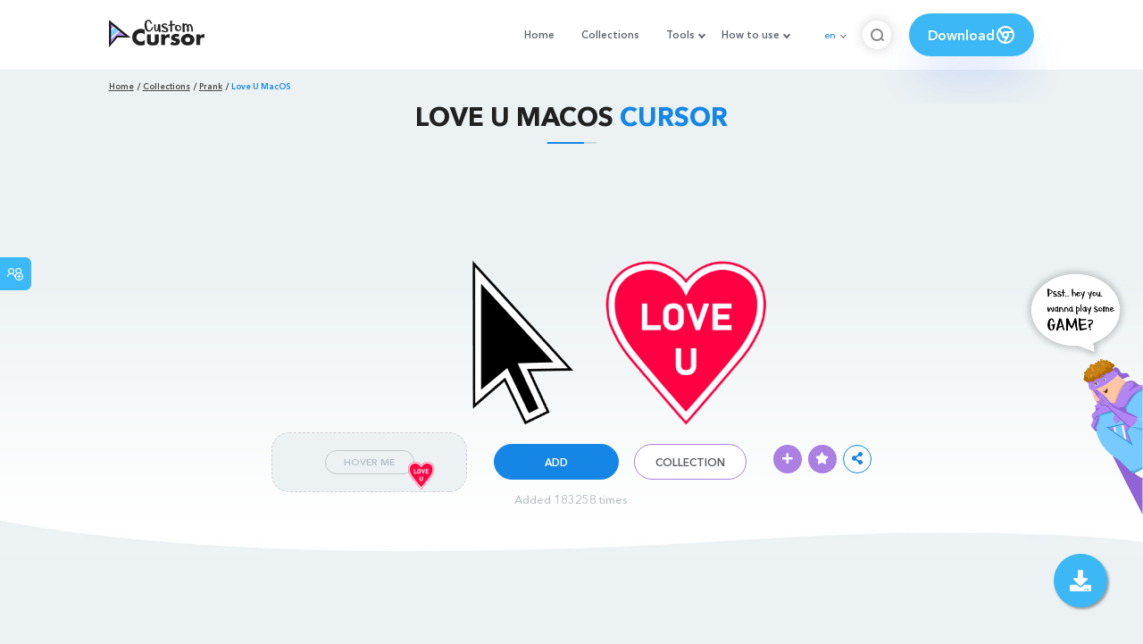

--- FILE ---
content_type: text/html; charset=utf-8
request_url: https://www.google.com/recaptcha/api2/aframe
body_size: 267
content:
<!DOCTYPE HTML><html><head><meta http-equiv="content-type" content="text/html; charset=UTF-8"></head><body><script nonce="haZiDBQJBhoadQkgwA3KvQ">/** Anti-fraud and anti-abuse applications only. See google.com/recaptcha */ try{var clients={'sodar':'https://pagead2.googlesyndication.com/pagead/sodar?'};window.addEventListener("message",function(a){try{if(a.source===window.parent){var b=JSON.parse(a.data);var c=clients[b['id']];if(c){var d=document.createElement('img');d.src=c+b['params']+'&rc='+(localStorage.getItem("rc::a")?sessionStorage.getItem("rc::b"):"");window.document.body.appendChild(d);sessionStorage.setItem("rc::e",parseInt(sessionStorage.getItem("rc::e")||0)+1);localStorage.setItem("rc::h",'1768982332869');}}}catch(b){}});window.parent.postMessage("_grecaptcha_ready", "*");}catch(b){}</script></body></html>